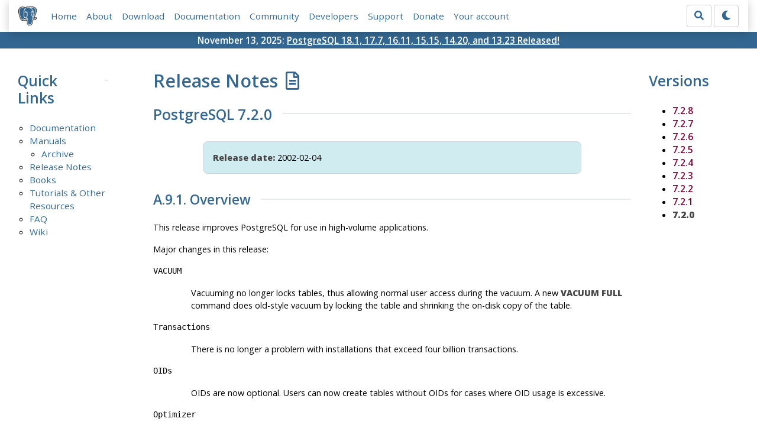

--- FILE ---
content_type: text/html; charset=utf-8
request_url: https://www.postgresql.org/docs/release/7.2.0/
body_size: 10929
content:
<!doctype html>
<html lang="en">
 <head>
  <title>PostgreSQL: Release Notes</title>
  <meta name="viewport" content="width=device-width, initial-scale=1, shrink-to-fit=no">
  <meta http-equiv="Content-Type" content="text/xhtml; charset=utf-8" />
   
  <meta name="theme-color" content="#336791"/>
  <meta name="copyright" content="The PostgreSQL Global Development Group" />
  <link href="/media/css/fontawesome.css?f1e759c0" rel="stylesheet">
  <link rel="stylesheet" href="/media/css/bootstrap-4.4.1.min.css">
  <link rel="shortcut icon" href="/favicon.ico" />
  
  <link rel="stylesheet" type="text/css" href="/dyncss/base.css?f1e759c0">

  <script src="/media/js/theme.js?f1e759c0"></script>

  

  <base href="/docs/7.2/" />


  </head>
  <body>
    <div class="container-fluid">
      <div class="row justify-content-md-center">
        <div class="col">
          <!-- Header -->
          <nav class="navbar navbar-expand-lg navbar-light bg-light">
            <a class="navbar-brand p-0" href="/">
              <img class="logo" src="/media/img/about/press/elephant.png" alt="PostgreSQL Elephant Logo">
            </a>
            <input type="checkbox" id="navbar-toggler" aria-controls="pgNavbar" aria-expanded="false" aria-label="Toggle navigation">
            <label for="navbar-toggler" id="navbar-toggler-label" class="navbar-toggler" tabindex="0"><span class="navbar-toggler-icon"></span></label>
            <div class="navbar-collapse" id="pgNavbar">
              <ul class="navbar-nav mr-auto">
                <li class="nav-item p-2"><a href="/" title="Home">Home</a></li>
                <li class="nav-item p-2"><a href="/about/" title="About">About</a></li>
                <li class="nav-item p-2"><a href="/download/" title="Download">Download</a></li>
                <li class="nav-item p-2"><a href="/docs/" title="Documentation">Documentation</a></li>
                <li class="nav-item p-2"><a href="/community/" title="Community">Community</a></li>
                <li class="nav-item p-2"><a href="/developer/" title="Developers">Developers</a></li>
                <li class="nav-item p-2"><a href="/support/" title="Support">Support</a></li>
                <li class="nav-item p-2"><a href="/about/donate/" title="Donate">Donate</a></li>
                <li class="nav-item p-2"><a href="/account/" title="Your account">Your account</a></li>
              </ul>
              <form role="search" method="get" action="/search/">
                <div class="input-group">
                  <input id="q" name="q" type="text" size="20" maxlength="255" accesskey="s"  class="form-control" placeholder="Search for...">
                  <span class="input-group-btn">
                    <button class="btn btn-default" type="submit"><i class="fas fa-search"></i></button>
                  </span>
                </div><!-- /input-group -->
              </form>
              <form id="form-theme" class="form-inline d-none">
                <button id="btn-theme" class="btn btn-default ml-1" type="button"></button>
              </form>
            </div>
          </nav>
        </div>
      </div>
      <div class="row justify-content-center pg-shout-box">
        <div class="col text-white text-center">November 13, 2025: <a href="/about/news/postgresql-181-177-1611-1515-1420-and-1323-released-3171/">
  PostgreSQL 18.1, 17.7, 16.11, 15.15, 14.20, and 13.23 Released!
</a>
</div>
      </div>
    </div>
    
<div class="container-fluid margin">
  <div class="row">
    <div class="col-lg-2">
      <div id="pgSideWrap">
       
       <div id="pgSideNav">
         <h2>Quick Links</h2>

         <ul>
           
           
           <li><a href="/docs/">Documentation</a>
            
            
           
           </li>
           <li><a href="/docs/">Manuals</a>
            
             <ul>
             
              <li class="last-child"><a href="/docs/manuals/archive/">Archive</a></li>
             
             </ul>
            
            
           
           </li>
           <li><a href="/docs/release/">Release Notes</a>
            
            
           
           </li>
           <li><a href="/docs/books/">Books</a>
            
            
           
           </li>
           <li><a href="/docs/online-resources/">Tutorials &amp; Other Resources</a>
            
            
           
           </li>
           <li><a href="/docs/faq/">FAQ</a>
            
            
           
           </li>
           <li class="last-child"><a href="https://wiki.postgresql.org">Wiki</a>
            
            
           </li>
            
           
        </ul>

       </div>
       
      </div> <!-- pgSideWrap -->
    </div>
    <div class="col-lg-10">
      <div id="pgContentWrap">
        


<div id="release-notes" class="row">
    <div class="col-md-10">
      <section>
        <h1>Release Notes <i class="far fa-file-alt"></i></h1>
        <h2>
          PostgreSQL
          7.2.0
        </h2>
      </section>
      <div id="docContent">
        <div class="NAVHEADER">
  <table summary="Header navigation table" width="100%" border="0"
  cellpadding="0" cellspacing="0">
    <tr>
      <th colspan="3" align="center">PostgreSQL 7.2.8
      Documentation</th>
    </tr>

    <tr>
      <td width="10%" align="left" valign="bottom"><a href=
      "release-7-2-1.html" accesskey="P">Prev</a></td>

      <td width="80%" align="center" valign="bottom">Appendix A.
      Release Notes</td>

      <td width="10%" align="right" valign="bottom"><a href=
      "release-7-1-3.html" accesskey="N">Next</a></td>
    </tr>
  </table>
  <hr class="c1" width="100%" />
</div>

<div class="SECT1">
  <h1 class="SECT1"><a name="RELEASE-7-2" id="RELEASE-7-2">A.9.
  Release 7.2</a></h1>

  <div class="NOTE">
    <blockquote class="NOTE">
      <p><b>Release date:</b> 2002-02-04</p>
    </blockquote>
  </div>

  <div class="SECT2">
    <h2 class="SECT2"><a name="AEN18727" id="AEN18727">A.9.1.
    Overview</a></h2>

    <p>This release improves <span class=
    "PRODUCTNAME">PostgreSQL</span> for use in high-volume
    applications.</p>

    <p>Major changes in this release:</p>

    <div class="VARIABLELIST">
      <dl>
        <dt>VACUUM</dt>

        <dd>
          <p>Vacuuming no longer locks tables, thus allowing normal
          user access during the vacuum. A new <b class=
          "COMMAND">VACUUM FULL</b> command does old-style vacuum
          by locking the table and shrinking the on-disk copy of
          the table.</p>
        </dd>

        <dt>Transactions</dt>

        <dd>
          <p>There is no longer a problem with installations that
          exceed four billion transactions.</p>
        </dd>

        <dt>OIDs</dt>

        <dd>
          <p>OIDs are now optional. Users can now create tables
          without OIDs for cases where OID usage is excessive.</p>
        </dd>

        <dt>Optimizer</dt>

        <dd>
          <p>The system now computes histogram column statistics
          during <b class="COMMAND">ANALYZE</b>, allowing much
          better optimizer choices.</p>
        </dd>

        <dt>Security</dt>

        <dd>
          <p>A new MD5 encryption option allows more secure storage
          and transfer of passwords. A new Unix-domain socket
          authentication option is available on Linux and BSD
          systems.</p>
        </dd>

        <dt>Statistics</dt>

        <dd>
          <p>Administrators can use the new table access statistics
          module to get fine-grained information about table and
          index usage.</p>
        </dd>

        <dt>Internationalization</dt>

        <dd>
          <p>Program and library messages can now be displayed in
          several languages.</p>
        </dd>
      </dl>
    </div>
  </div>

  <div class="SECT2">
    <h2 class="SECT2"><a name="AEN18763" id="AEN18763">A.9.2.
    Migration to version 7.2</a></h2>

    <p>A dump/restore using <b class="COMMAND">pg_dump</b> is
    required for those wishing to migrate data from any previous
    release.</p>

    <p>Observe the following incompatibilities:</p>

    <ul>
      <li>
        <p>The semantics of the <b class="COMMAND">VACUUM</b>
        command have changed in this release. You may wish to
        update your maintenance procedures accordingly.</p>
      </li>

      <li>
        <p>In this release, comparisons using <tt class="LITERAL">=
        NULL</tt> will always return false (or NULL, more
        precisely). Previous releases automatically transformed
        this syntax to <tt class="LITERAL">IS NULL</tt>. The old
        behavior can be re-enabled using a <tt class=
        "FILENAME">postgresql.conf</tt> parameter.</p>
      </li>

      <li>
        <p>The <tt class="FILENAME">pg_hba.conf</tt> and <tt class=
        "FILENAME">pg_ident.conf</tt> configuration is now only
        reloaded after receiving a <span class=
        "SYSTEMITEM">SIGHUP</span> signal, not with each
        connection.</p>
      </li>

      <li>
        <p>The function <tt class="FILENAME">octet_length()</tt>
        now returns the uncompressed data length.</p>
      </li>

      <li>
        <p>The date/time value <tt class="LITERAL">'current'</tt>
        is no longer available. You will need to rewrite your
        applications.</p>
      </li>

      <li>
        <p>The <tt class="LITERAL">timestamp()</tt>, <tt class=
        "LITERAL">time()</tt>, and <tt class=
        "LITERAL">interval()</tt> functions are no longer
        available. Instead of <tt class="LITERAL">timestamp()</tt>,
        use <tt class="LITERAL">timestamp 'string'</tt> or
        <tt class="LITERAL">CAST</tt>.</p>
      </li>
    </ul>

    <p>The <tt class="LITERAL">SELECT ... LIMIT #,#</tt> syntax
    will be removed in the next release. You should change your
    queries to use separate LIMIT and OFFSET clauses, e.g.
    <tt class="LITERAL">LIMIT 10 OFFSET 20</tt>.</p>
  </div>

  <div class="SECT2">
    <h2 class="SECT2"><a name="AEN18799" id="AEN18799">A.9.3.
    Changes</a></h2>

    <div class="SECT3">
      <h3 class="SECT3"><a name="AEN18801" id="AEN18801">A.9.3.1.
      Server Operation</a></h3>

      <ul>
        <li>
          <p>Create temporary files in a separate directory
          (Bruce)</p>
        </li>

        <li>
          <p>Delete orphaned temporary files on postmaster startup
          (Bruce)</p>
        </li>

        <li>
          <p>Added unique indexes to some system tables (Tom)</p>
        </li>

        <li>
          <p>System table operator reorganization (Oleg Bartunov,
          Teodor Sigaev, Tom)</p>
        </li>

        <li>
          <p>Renamed pg_log to pg_clog (Tom)</p>
        </li>

        <li>
          <p>Enable SIGTERM, SIGQUIT to kill backends (Jan)</p>
        </li>

        <li>
          <p>Removed compile-time limit on number of backends
          (Tom)</p>
        </li>

        <li>
          <p>Better cleanup for semaphore resource failure (Tatsuo,
          Tom)</p>
        </li>

        <li>
          <p>Allow safe transaction ID wraparound (Tom)</p>
        </li>

        <li>
          <p>Removed OIDs from some system tables (Tom)</p>
        </li>

        <li>
          <p>Removed "triggered data change violation" error check
          (Tom)</p>
        </li>

        <li>
          <p>SPI portal creation of prepared/saved plans (Jan)</p>
        </li>

        <li>
          <p>Allow SPI column functions to work for system columns
          (Tom)</p>
        </li>

        <li>
          <p>Long value compression improvement (Tom)</p>
        </li>

        <li>
          <p>Statistics collector for table, index access (Jan)</p>
        </li>

        <li>
          <p>Truncate extra-long sequence names to a reasonable
          value (Tom)</p>
        </li>

        <li>
          <p>Measure transaction times in milliseconds (Thomas)</p>
        </li>

        <li>
          <p>Fix TID sequential scans (Hiroshi)</p>
        </li>

        <li>
          <p>Superuser ID now fixed at 1 (Peter E)</p>
        </li>

        <li>
          <p>New pg_ctl "reload" option (Tom)</p>
        </li>
      </ul>
    </div>

    <div class="SECT3">
      <h3 class="SECT3"><a name="AEN18844" id="AEN18844">A.9.3.2.
      Performance</a></h3>

      <ul>
        <li>
          <p>Optimizer improvements (Tom)</p>
        </li>

        <li>
          <p>New histogram column statistics for optimizer
          (Tom)</p>
        </li>

        <li>
          <p>Reuse write-ahead log files rather than discarding
          them (Tom)</p>
        </li>

        <li>
          <p>Cache improvements (Tom)</p>
        </li>

        <li>
          <p>IS NULL, IS NOT NULL optimizer improvement (Tom)</p>
        </li>

        <li>
          <p>Improve lock manager to reduce lock contention
          (Tom)</p>
        </li>

        <li>
          <p>Keep relcache entries for index access support
          functions (Tom)</p>
        </li>

        <li>
          <p>Allow better selectivity with NaN and infinities in
          NUMERIC (Tom)</p>
        </li>

        <li>
          <p>R-tree performance improvements (Kenneth Been)</p>
        </li>

        <li>
          <p>B-tree splits more efficient (Tom)</p>
        </li>
      </ul>
    </div>

    <div class="SECT3">
      <h3 class="SECT3"><a name="AEN18867" id="AEN18867">A.9.3.3.
      Privileges</a></h3>

      <ul>
        <li>
          <p>Change UPDATE, DELETE privileges to be distinct (Peter
          E)</p>
        </li>

        <li>
          <p>New REFERENCES, TRIGGER privileges (Peter E)</p>
        </li>

        <li>
          <p>Allow GRANT/REVOKE to/from more than one user at a
          time (Peter E)</p>
        </li>

        <li>
          <p>New has_table_privilege() function (Joe Conway)</p>
        </li>

        <li>
          <p>Allow non-superuser to vacuum database (Tom)</p>
        </li>

        <li>
          <p>New SET SESSION AUTHORIZATION command (Peter E)</p>
        </li>

        <li>
          <p>Fix bug in privilege modifications on newly created
          tables (Tom)</p>
        </li>

        <li>
          <p>Disallow access to pg_statistic for non-superuser, add
          user-accessible views (Tom)</p>
        </li>
      </ul>
    </div>

    <div class="SECT3">
      <h3 class="SECT3"><a name="AEN18886" id="AEN18886">A.9.3.4.
      Client Authentication</a></h3>

      <ul>
        <li>
          <p>Fork postmaster before doing authentication to prevent
          hangs (Peter E)</p>
        </li>

        <li>
          <p>Add ident authentication over Unix domain sockets on
          Linux, *BSD (Helge Bahmann, Oliver Elphick, Teodor
          Sigaev, Bruce)</p>
        </li>

        <li>
          <p>Add a password authentication method that uses MD5
          encryption (Bruce)</p>
        </li>

        <li>
          <p>Allow encryption of stored passwords using MD5
          (Bruce)</p>
        </li>

        <li>
          <p>PAM authentication (Dominic J. Eidson)</p>
        </li>

        <li>
          <p>Load pg_hba.conf and pg_ident.conf only on startup and
          SIGHUP (Bruce)</p>
        </li>
      </ul>
    </div>

    <div class="SECT3">
      <h3 class="SECT3"><a name="AEN18901" id="AEN18901">A.9.3.5.
      Server Configuration</a></h3>

      <ul>
        <li>
          <p>Interpretation of some time zone abbreviations as
          Australian rather than North American now settable at run
          time (Bruce)</p>
        </li>

        <li>
          <p>New parameter to set default transaction isolation
          level (Peter E)</p>
        </li>

        <li>
          <p>New parameter to enable conversion of "expr = NULL"
          into "expr IS NULL", off by default (Peter E)</p>
        </li>

        <li>
          <p>New parameter to control memory usage by VACUUM
          (Tom)</p>
        </li>

        <li>
          <p>New parameter to set client authentication timeout
          (Tom)</p>
        </li>

        <li>
          <p>New parameter to set maximum number of open files
          (Tom)</p>
        </li>
      </ul>
    </div>

    <div class="SECT3">
      <h3 class="SECT3"><a name="AEN18916" id="AEN18916">A.9.3.6.
      Queries</a></h3>

      <ul>
        <li>
          <p>Statements added by INSERT rules now execute after the
          INSERT (Jan)</p>
        </li>

        <li>
          <p>Prevent unadorned relation names in target list
          (Bruce)</p>
        </li>

        <li>
          <p>NULLs now sort after all normal values in ORDER BY
          (Tom)</p>
        </li>

        <li>
          <p>New IS UNKNOWN, IS NOT UNKNOWN Boolean tests (Tom)</p>
        </li>

        <li>
          <p>New SHARE UPDATE EXCLUSIVE lock mode (Tom)</p>
        </li>

        <li>
          <p>New EXPLAIN ANALYZE command that shows run times and
          row counts (Martijn van Oosterhout)</p>
        </li>

        <li>
          <p>Fix problem with LIMIT and subqueries (Tom)</p>
        </li>

        <li>
          <p>Fix for LIMIT, DISTINCT ON pushed into subqueries
          (Tom)</p>
        </li>

        <li>
          <p>Fix nested EXCEPT/INTERSECT (Tom)</p>
        </li>
      </ul>
    </div>

    <div class="SECT3">
      <h3 class="SECT3"><a name="AEN18937" id="AEN18937">A.9.3.7.
      Schema Manipulation</a></h3>

      <ul>
        <li>
          <p>Fix SERIAL in temporary tables (Bruce)</p>
        </li>

        <li>
          <p>Allow temporary sequences (Bruce)</p>
        </li>

        <li>
          <p>Sequences now use int8 internally (Tom)</p>
        </li>

        <li>
          <p>New SERIAL8 creates int8 columns with sequences,
          default still SERIAL4 (Tom)</p>
        </li>

        <li>
          <p>Make OIDs optional using WITHOUT OIDS (Tom)</p>
        </li>

        <li>
          <p>Add %TYPE syntax to CREATE TYPE (Ian Lance Taylor)</p>
        </li>

        <li>
          <p>Add ALTER TABLE / DROP CONSTRAINT for CHECK
          constraints (Christopher Kings-Lynne)</p>
        </li>

        <li>
          <p>New CREATE OR REPLACE FUNCTION to alter existing
          function (preserving the function OID) (Gavin Sherry)</p>
        </li>

        <li>
          <p>Add ALTER TABLE / ADD [ UNIQUE | PRIMARY ]
          (Christopher Kings-Lynne)</p>
        </li>

        <li>
          <p>Allow column renaming in views</p>
        </li>

        <li>
          <p>Make ALTER TABLE / RENAME COLUMN update column names
          of indexes (Brent Verner)</p>
        </li>

        <li>
          <p>Fix for ALTER TABLE / ADD CONSTRAINT ... CHECK with
          inherited tables (Stephan Szabo)</p>
        </li>

        <li>
          <p>ALTER TABLE RENAME update foreign-key trigger
          arguments correctly (Brent Verner)</p>
        </li>

        <li>
          <p>DROP AGGREGATE and COMMENT ON AGGREGATE now accept an
          aggtype (Tom)</p>
        </li>

        <li>
          <p>Add automatic return type data casting for SQL
          functions (Tom)</p>
        </li>

        <li>
          <p>Allow GiST indexes to handle NULLs and multikey
          indexes (Oleg Bartunov, Teodor Sigaev, Tom)</p>
        </li>

        <li>
          <p>Enable partial indexes (Martijn van Oosterhout)</p>
        </li>
      </ul>
    </div>

    <div class="SECT3">
      <h3 class="SECT3"><a name="AEN18974" id="AEN18974">A.9.3.8.
      Utility Commands</a></h3>

      <ul>
        <li>
          <p>Add RESET ALL, SHOW ALL (Marko Kreen)</p>
        </li>

        <li>
          <p>CREATE/ALTER USER/GROUP now allow options in any order
          (Vince)</p>
        </li>

        <li>
          <p>Add LOCK A, B, C functionality (Neil Padgett)</p>
        </li>

        <li>
          <p>New ENCRYPTED/UNENCRYPTED option to CREATE/ALTER USER
          (Bruce)</p>
        </li>

        <li>
          <p>New light-weight VACUUM does not lock table; old
          semantics are available as VACUUM FULL (Tom)</p>
        </li>

        <li>
          <p>Disable COPY TO/FROM on views (Bruce)</p>
        </li>

        <li>
          <p>COPY DELIMITERS string must be exactly one character
          (Tom)</p>
        </li>

        <li>
          <p>VACUUM warning about index tuples fewer than heap now
          only appears when appropriate (Martijn van
          Oosterhout)</p>
        </li>

        <li>
          <p>Fix privilege checks for CREATE INDEX (Tom)</p>
        </li>

        <li>
          <p>Disallow inappropriate use of CREATE/DROP
          INDEX/TRIGGER/VIEW (Tom)</p>
        </li>
      </ul>
    </div>

    <div class="SECT3">
      <h3 class="SECT3"><a name="AEN18997" id="AEN18997">A.9.3.9.
      Data Types and Functions</a></h3>

      <ul>
        <li>
          <p>SUM(), AVG(), COUNT() now uses int8 internally for
          speed (Tom)</p>
        </li>

        <li>
          <p>Add convert(), convert2() (Tatsuo)</p>
        </li>

        <li>
          <p>New function bit_length() (Peter E)</p>
        </li>

        <li>
          <p>Make the "n" in CHAR(n)/VARCHAR(n) represents letters,
          not bytes (Tatsuo)</p>
        </li>

        <li>
          <p>CHAR(), VARCHAR() now reject strings that are too long
          (Peter E)</p>
        </li>

        <li>
          <p>BIT VARYING now rejects bit strings that are too long
          (Peter E)</p>
        </li>

        <li>
          <p>BIT now rejects bit strings that do not match declared
          size (Peter E)</p>
        </li>

        <li>
          <p>INET, CIDR text conversion functions (Alex
          Pilosov)</p>
        </li>

        <li>
          <p>INET, CIDR operators &lt;&lt; and &lt;&lt;= indexable
          (Alex Pilosov)</p>
        </li>

        <li>
          <p>Bytea \### now requires valid three digit octal
          number</p>
        </li>

        <li>
          <p>Bytea comparison improvements, now supports =,
          &lt;&gt;, &gt;, &gt;=, &lt;, and &lt;=</p>
        </li>

        <li>
          <p>Bytea now supports B-tree indexes</p>
        </li>

        <li>
          <p>Bytea now supports LIKE, LIKE...ESCAPE, NOT LIKE, NOT
          LIKE...ESCAPE</p>
        </li>

        <li>
          <p>Bytea now supports concatenation</p>
        </li>

        <li>
          <p>New bytea functions: position, substring, trim, btrim,
          and length</p>
        </li>

        <li>
          <p>New encode() function mode, "escaped", converts
          minimally escaped bytea to/from text</p>
        </li>

        <li>
          <p>Add pg_database_encoding_max_length() (Tatsuo)</p>
        </li>

        <li>
          <p>Add pg_client_encoding() function (Tatsuo)</p>
        </li>

        <li>
          <p>now() returns time with millisecond precision
          (Thomas)</p>
        </li>

        <li>
          <p>New TIMESTAMP WITHOUT TIMEZONE data type (Thomas)</p>
        </li>

        <li>
          <p>Add ISO date/time specification with "T",
          yyyy-mm-ddThh:mm:ss (Thomas)</p>
        </li>

        <li>
          <p>New xid/int comparison functions (Hiroshi)</p>
        </li>

        <li>
          <p>Add precision to TIME, TIMESTAMP, and INTERVAL data
          types (Thomas)</p>
        </li>

        <li>
          <p>Modify type coercion logic to attempt
          binary-compatible functions first (Tom)</p>
        </li>

        <li>
          <p>New encode() function installed by default (Marko
          Kreen)</p>
        </li>

        <li>
          <p>Improved to_*() conversion functions (Karel Zak)</p>
        </li>

        <li>
          <p>Optimize LIKE/ILIKE when using single-byte encodings
          (Tatsuo)</p>
        </li>

        <li>
          <p>New functions in contrib/pgcrypto: crypt(), hmac(),
          encrypt(), gen_salt() (Marko Kreen)</p>
        </li>

        <li>
          <p>Correct description of translate() function
          (Bruce)</p>
        </li>

        <li>
          <p>Add INTERVAL argument for SET TIME ZONE (Thomas)</p>
        </li>

        <li>
          <p>Add INTERVAL YEAR TO MONTH (etc.) syntax (Thomas)</p>
        </li>

        <li>
          <p>Optimize length functions when using single-byte
          encodings (Tatsuo)</p>
        </li>

        <li>
          <p>Fix path_inter, path_distance, path_length, dist_ppath
          to handle closed paths (Curtis Barrett, Tom)</p>
        </li>

        <li>
          <p>octet_length(text) now returns non-compressed length
          (Tatsuo, Bruce)</p>
        </li>

        <li>
          <p>Handle "July" full name in date/time literals (Greg
          Sabino Mullane)</p>
        </li>

        <li>
          <p>Some datatype() function calls now evaluated
          differently</p>
        </li>

        <li>
          <p>Add support for Julian and ISO time specifications
          (Thomas)</p>
        </li>
      </ul>
    </div>

    <div class="SECT3">
      <h3 class="SECT3"><a name="AEN19074" id="AEN19074">A.9.3.10.
      Internationalization</a></h3>

      <ul>
        <li>
          <p>National language support in psql, <span class=
          "APPLICATION">pg_dump</span>, libpq, and server (Peter
          E)</p>
        </li>

        <li>
          <p>Message translations in Chinese (simplified,
          traditional), Czech, French, German, Hungarian, Russian,
          Swedish (Peter E, Serguei A. Mokhov, Karel Zak, Weiping
          He, Zhenbang Wei, Kovacs Zoltan)</p>
        </li>

        <li>
          <p>Make trim, ltrim, rtrim, btrim, lpad, rpad, translate
          multibyte aware (Tatsuo)</p>
        </li>

        <li>
          <p>Add LATIN5,6,7,8,9,10 support (Tatsuo)</p>
        </li>

        <li>
          <p>Add ISO 8859-5,6,7,8 support (Tatsuo)</p>
        </li>

        <li>
          <p>Correct LATIN5 to mean ISO-8859-9, not ISO-8859-5
          (Tatsuo)</p>
        </li>

        <li>
          <p>Make mic2ascii() non-ASCII aware (Tatsuo)</p>
        </li>

        <li>
          <p>Reject invalid multibyte character sequences
          (Tatsuo)</p>
        </li>
      </ul>
    </div>

    <div class="SECT3">
      <h3 class="SECT3"><a name="AEN19094" id="AEN19094">A.9.3.11.
      <span class="APPLICATION">PL/pgSQL</span></a></h3>

      <ul>
        <li>
          <p>Now uses portals for SELECT loops, allowing huge
          result sets (Jan)</p>
        </li>

        <li>
          <p>CURSOR and REFCURSOR support (Jan)</p>
        </li>

        <li>
          <p>Can now return open cursors (Jan)</p>
        </li>

        <li>
          <p>Add ELSEIF (Klaus Reger)</p>
        </li>

        <li>
          <p>Improve PL/pgSQL error reporting, including location
          of error (Tom)</p>
        </li>

        <li>
          <p>Allow IS or FOR key words in cursor declaration, for
          compatibility (Bruce)</p>
        </li>

        <li>
          <p>Fix for SELECT ... FOR UPDATE (Tom)</p>
        </li>

        <li>
          <p>Fix for PERFORM returning multiple rows (Tom)</p>
        </li>

        <li>
          <p>Make PL/pgSQL use the server's type coercion code
          (Tom)</p>
        </li>

        <li>
          <p>Memory leak fix (Jan, Tom)</p>
        </li>

        <li>
          <p>Make trailing semicolon optional (Tom)</p>
        </li>
      </ul>
    </div>

    <div class="SECT3">
      <h3 class="SECT3"><a name="AEN19120" id="AEN19120">A.9.3.12.
      PL/Perl</a></h3>

      <ul>
        <li>
          <p>New untrusted PL/Perl (Alex Pilosov)</p>
        </li>

        <li>
          <p>PL/Perl is now built on some platforms even if libperl
          is not shared (Peter E)</p>
        </li>
      </ul>
    </div>

    <div class="SECT3">
      <h3 class="SECT3"><a name="AEN19127" id="AEN19127">A.9.3.13.
      PL/Tcl</a></h3>

      <ul>
        <li>
          <p>Now reports errorInfo (Vsevolod Lobko)</p>
        </li>

        <li>
          <p>Add spi_lastoid function (bob@redivi.com)</p>
        </li>
      </ul>
    </div>

    <div class="SECT3">
      <h3 class="SECT3"><a name="AEN19134" id="AEN19134">A.9.3.14.
      PL/Python</a></h3>

      <ul>
        <li>
          <p>...is new (Andrew Bosma)</p>
        </li>
      </ul>
    </div>

    <div class="SECT3">
      <h3 class="SECT3"><a name="AEN19139" id="AEN19139">A.9.3.15.
      <span class="APPLICATION">psql</span></a></h3>

      <ul>
        <li>
          <p>\d displays indexes in unique, primary groupings
          (Christopher Kings-Lynne)</p>
        </li>

        <li>
          <p>Allow trailing semicolons in backslash commands (Greg
          Sabino Mullane)</p>
        </li>

        <li>
          <p>Read password from /dev/tty if possible</p>
        </li>

        <li>
          <p>Force new password prompt when changing user and
          database (Tatsuo, Tom)</p>
        </li>

        <li>
          <p>Format the correct number of columns for Unicode
          (Patrice)</p>
        </li>
      </ul>
    </div>

    <div class="SECT3">
      <h3 class="SECT3"><a name="AEN19153" id="AEN19153">A.9.3.16.
      <span class="APPLICATION">libpq</span></a></h3>

      <ul>
        <li>
          <p>New function PQescapeString() to escape quotes in
          command strings (Florian Weimer)</p>
        </li>

        <li>
          <p>New function PQescapeBytea() escapes binary strings
          for use as SQL string literals</p>
        </li>
      </ul>
    </div>

    <div class="SECT3">
      <h3 class="SECT3"><a name="AEN19161" id="AEN19161">A.9.3.17.
      JDBC</a></h3>

      <ul>
        <li>
          <p>Return OID of INSERT (Ken K)</p>
        </li>

        <li>
          <p>Handle more data types (Ken K)</p>
        </li>

        <li>
          <p>Handle single quotes and newlines in strings (Ken
          K)</p>
        </li>

        <li>
          <p>Handle NULL variables (Ken K)</p>
        </li>

        <li>
          <p>Fix for time zone handling (Barry Lind)</p>
        </li>

        <li>
          <p>Improved Druid support</p>
        </li>

        <li>
          <p>Allow eight-bit characters with non-multibyte server
          (Barry Lind)</p>
        </li>

        <li>
          <p>Support BIT, BINARY types (Ned Wolpert)</p>
        </li>

        <li>
          <p>Reduce memory usage (Michael Stephens, Dave
          Cramer)</p>
        </li>

        <li>
          <p>Update DatabaseMetaData (Peter E)</p>
        </li>

        <li>
          <p>Add DatabaseMetaData.getCatalogs() (Peter E)</p>
        </li>

        <li>
          <p>Encoding fixes (Anders Bengtsson)</p>
        </li>

        <li>
          <p>Get/setCatalog methods (Jason Davies)</p>
        </li>

        <li>
          <p>DatabaseMetaData.getColumns() now returns column
          defaults (Jason Davies)</p>
        </li>

        <li>
          <p>DatabaseMetaData.getColumns() performance improvement
          (Jeroen van Vianen)</p>
        </li>

        <li>
          <p>Some JDBC1 and JDBC2 merging (Anders Bengtsson)</p>
        </li>

        <li>
          <p>Transaction performance improvements (Barry Lind)</p>
        </li>

        <li>
          <p>Array fixes (Greg Zoller)</p>
        </li>

        <li>
          <p>Serialize addition</p>
        </li>

        <li>
          <p>Fix batch processing (Rene Pijlman)</p>
        </li>

        <li>
          <p>ExecSQL method reorganization (Anders Bengtsson)</p>
        </li>

        <li>
          <p>GetColumn() fixes (Jeroen van Vianen)</p>
        </li>

        <li>
          <p>Fix isWriteable() function (Rene Pijlman)</p>
        </li>

        <li>
          <p>Improved passage of JDBC2 conformance tests (Rene
          Pijlman)</p>
        </li>

        <li>
          <p>Add bytea type capability (Barry Lind)</p>
        </li>

        <li>
          <p>Add isNullable() (Rene Pijlman)</p>
        </li>

        <li>
          <p>JDBC date/time test suite fixes (Liam Stewart)</p>
        </li>

        <li>
          <p>Fix for SELECT 'id' AS xxx FROM table (Dave
          Cramer)</p>
        </li>

        <li>
          <p>Fix DatabaseMetaData to show precision properly (Mark
          Lillywhite)</p>
        </li>

        <li>
          <p>New getImported/getExported keys (Jason Davies)</p>
        </li>

        <li>
          <p>MD5 password encryption support (Jeremy Wohl)</p>
        </li>

        <li>
          <p>Fix to actually use type cache (Ned Wolpert)</p>
        </li>
      </ul>
    </div>

    <div class="SECT3">
      <h3 class="SECT3"><a name="AEN19228" id="AEN19228">A.9.3.18.
      ODBC</a></h3>

      <ul>
        <li>
          <p>Remove query size limit (Hiroshi)</p>
        </li>

        <li>
          <p>Remove text field size limit (Hiroshi)</p>
        </li>

        <li>
          <p>Fix for SQLPrimaryKeys in multibyte mode (Hiroshi)</p>
        </li>

        <li>
          <p>Allow ODBC procedure calls (Hiroshi)</p>
        </li>

        <li>
          <p>Improve boolean handing (Aidan Mountford)</p>
        </li>

        <li>
          <p>Most configuration options now settable via DSN
          (Hiroshi)</p>
        </li>

        <li>
          <p>Multibyte, performance fixes (Hiroshi)</p>
        </li>

        <li>
          <p>Allow driver to be used with iODBC or unixODBC (Peter
          E)</p>
        </li>

        <li>
          <p>MD5 password encryption support (Bruce)</p>
        </li>

        <li>
          <p>Add more compatibility functions to odbc.sql (Peter
          E)</p>
        </li>
      </ul>
    </div>

    <div class="SECT3">
      <h3 class="SECT3"><a name="AEN19251" id="AEN19251">A.9.3.19.
      <span class="APPLICATION">ECPG</span></a></h3>

      <ul>
        <li>
          <p>EXECUTE ... INTO implemented (Christof Petig)</p>
        </li>

        <li>
          <p>Multiple row descriptor support (e.g. CARDINALITY)
          (Christof Petig)</p>
        </li>

        <li>
          <p>Fix for GRANT parameters (Lee Kindness)</p>
        </li>

        <li>
          <p>Fix INITIALLY DEFERRED bug</p>
        </li>

        <li>
          <p>Various bug fixes (Michael, Christof Petig)</p>
        </li>

        <li>
          <p>Auto allocation for indicator variable arrays (int
          *ind_p=NULL)</p>
        </li>

        <li>
          <p>Auto allocation for string arrays (char
          **foo_pp=NULL)</p>
        </li>

        <li>
          <p>ECPGfree_auto_mem fixed</p>
        </li>

        <li>
          <p>All function names with external linkage are now
          prefixed by ECPG</p>
        </li>

        <li>
          <p>Fixes for arrays of structures (Michael)</p>
        </li>
      </ul>
    </div>

    <div class="SECT3">
      <h3 class="SECT3"><a name="AEN19275" id="AEN19275">A.9.3.20.
      Misc. Interfaces</a></h3>

      <ul>
        <li>
          <p>Python fix fetchone() (Gerhard Haring)</p>
        </li>

        <li>
          <p>Use UTF, Unicode in Tcl where appropriate (Vsevolod
          Lobko, Reinhard Max)</p>
        </li>

        <li>
          <p>Add Tcl COPY TO/FROM (ljb)</p>
        </li>

        <li>
          <p>Prevent output of default index op class in
          <span class="APPLICATION">pg_dump</span> (Tom)</p>
        </li>

        <li>
          <p>Fix libpgeasy memory leak (Bruce)</p>
        </li>
      </ul>
    </div>

    <div class="SECT3">
      <h3 class="SECT3"><a name="AEN19289" id="AEN19289">A.9.3.21.
      Build and Install</a></h3>

      <ul>
        <li>
          <p>Configure, dynamic loader, and shared library fixes
          (Peter E)</p>
        </li>

        <li>
          <p>Fixes in QNX 4 port (Bernd Tegge)</p>
        </li>

        <li>
          <p>Fixes in Cygwin and Windows ports (Jason Tishler,
          Gerhard Haring, Dmitry Yurtaev, Darko Prenosil, Mikhail
          Terekhov)</p>
        </li>

        <li>
          <p>Fix for Windows socket communication failures (Magnus,
          Mikhail Terekhov)</p>
        </li>

        <li>
          <p>Hurd compile fix (Oliver Elphick)</p>
        </li>

        <li>
          <p>BeOS fixes (Cyril Velter)</p>
        </li>

        <li>
          <p>Remove configure --enable-unicode-conversion, now
          enabled by multibyte (Tatsuo)</p>
        </li>

        <li>
          <p>AIX fixes (Tatsuo, Andreas)</p>
        </li>

        <li>
          <p>Fix parallel make (Peter E)</p>
        </li>

        <li>
          <p>Install SQL language manual pages into OS-specific
          directories (Peter E)</p>
        </li>

        <li>
          <p>Rename config.h to pg_config.h (Peter E)</p>
        </li>

        <li>
          <p>Reorganize installation layout of header files (Peter
          E)</p>
        </li>
      </ul>
    </div>

    <div class="SECT3">
      <h3 class="SECT3"><a name="AEN19316" id="AEN19316">A.9.3.22.
      Source Code</a></h3>

      <ul>
        <li>
          <p>Remove SEP_CHAR (Bruce)</p>
        </li>

        <li>
          <p>New GUC hooks (Tom)</p>
        </li>

        <li>
          <p>Merge GUC and command line handling (Marko Kreen)</p>
        </li>

        <li>
          <p>Remove EXTEND INDEX (Martijn van Oosterhout, Tom)</p>
        </li>

        <li>
          <p>New pgjindent utility to indent java code (Bruce)</p>
        </li>

        <li>
          <p>Remove define of true/false when compiling under C++
          (Leandro Fanzone, Tom)</p>
        </li>

        <li>
          <p>pgindent fixes (Bruce, Tom)</p>
        </li>

        <li>
          <p>Replace strcasecmp() with strcmp() where appropriate
          (Peter E)</p>
        </li>

        <li>
          <p>Dynahash portability improvements (Tom)</p>
        </li>

        <li>
          <p>Add 'volatile' usage in spinlock structures</p>
        </li>

        <li>
          <p>Improve signal handling logic (Tom)</p>
        </li>
      </ul>
    </div>

    <div class="SECT3">
      <h3 class="SECT3"><a name="AEN19341" id="AEN19341">A.9.3.23.
      Contrib</a></h3>

      <ul>
        <li>
          <p>New contrib/rtree_gist (Oleg Bartunov, Teodor
          Sigaev)</p>
        </li>

        <li>
          <p>New contrib/tsearch full-text indexing (Oleg, Teodor
          Sigaev)</p>
        </li>

        <li>
          <p>Add contrib/dblink for remote database access (Joe
          Conway)</p>
        </li>

        <li>
          <p>contrib/ora2pg Oracle conversion utility (Gilles
          Darold)</p>
        </li>

        <li>
          <p>contrib/xml XML conversion utility (John Gray)</p>
        </li>

        <li>
          <p>contrib/fulltextindex fixes (Christopher
          Kings-Lynne)</p>
        </li>

        <li>
          <p>New contrib/fuzzystrmatch with levenshtein and
          metaphone, soundex merged (Joe Conway)</p>
        </li>

        <li>
          <p>Add contrib/intarray boolean queries, binary search,
          fixes (Oleg Bartunov)</p>
        </li>

        <li>
          <p>New pg_upgrade utility (Bruce)</p>
        </li>

        <li>
          <p>Add new pg_resetxlog options (Bruce, Tom)</p>
        </li>
      </ul>
    </div>
  </div>
</div>

<div class="NAVFOOTER">
  <hr class="c1" width="100%" />

  <table summary="Footer navigation table" width="100%" border="0"
  cellpadding="0" cellspacing="0">
    <tr>
      <td width="33%" align="left" valign="top"><a href=
      "release-7-2-1.html" accesskey="P">Prev</a></td>

      <td width="34%" align="center" valign="top"><a href=
      "index.html" accesskey="H">Home</a></td>

      <td width="33%" align="right" valign="top"><a href=
      "release-7-1-3.html" accesskey="N">Next</a></td>
    </tr>

    <tr>
      <td width="33%" align="left" valign="top">Release 7.2.1</td>

      <td width="34%" align="center" valign="top"><a href=
      "release.html" accesskey="U">Up</a></td>

      <td width="33%" align="right" valign="top">Release 7.1.3</td>
    </tr>
  </table>
</div>

      </div>
      <div class="row">
        <div class="col-md-3">
	  
        </div>
        <div class="col-md-6 text-center">
          <p>
            <a href="/docs/release/">
              Return to the Release Notes Archive
            </a>
          </p>
        </div>
        <div class="col-md-3 text-right">
	   
            <a href="/docs/release/7.2.1/">
              Next
            </a>
          
        </div>
      </div>
    </div>
    <div class="col-md-2 version-list">
      <section>
        <h2>Versions</h2>
      </section>
      <ul>
        
          <li>
            
              <a href="/docs/release/7.2.8/">
                7.2.8
              </a>
            
          </li>
        
          <li>
            
              <a href="/docs/release/7.2.7/">
                7.2.7
              </a>
            
          </li>
        
          <li>
            
              <a href="/docs/release/7.2.6/">
                7.2.6
              </a>
            
          </li>
        
          <li>
            
              <a href="/docs/release/7.2.5/">
                7.2.5
              </a>
            
          </li>
        
          <li>
            
              <a href="/docs/release/7.2.4/">
                7.2.4
              </a>
            
          </li>
        
          <li>
            
              <a href="/docs/release/7.2.3/">
                7.2.3
              </a>
            
          </li>
        
          <li>
            
              <a href="/docs/release/7.2.2/">
                7.2.2
              </a>
            
          </li>
        
          <li>
            
              <a href="/docs/release/7.2.1/">
                7.2.1
              </a>
            
          </li>
        
          <li>
            
              <strong>
                7.2.0
              </strong>
            
          </li>
        
      </ul>
    </div>
</div>


      </div> <!-- pgContentWrap -->
    </div>
  </div>
</div>

    <!-- Footer -->
    <footer id="footer">
      <!-- Copyright -->
      <div class="container">
        <a href="/about/policies/">Policies</a> |
        <a href="/about/policies/coc/">Code of Conduct</a> |
        <a href="/about/">About PostgreSQL</a> |
        <a href="/about/contact/">Contact</a><br/>
        <p>Copyright &copy; 1996-2026 The PostgreSQL Global Development Group</p>
      </div>
    </footer>
    <script src="/media/js/main.js?f1e759c0"></script>

  </body>
</html>
